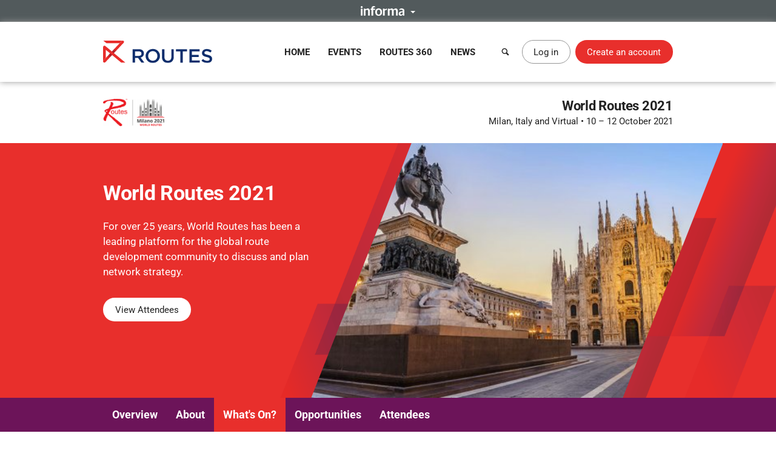

--- FILE ---
content_type: text/html; charset=UTF-8
request_url: https://www.routesonline.com/events/212/world-routes-2021/paid-tours/
body_size: 9734
content:
<!DOCTYPE html>
<!--[if IE]><html class="ie noJS" lang="en-GB"><![endif]-->
<!--[if !IE]><!--><html class="noJS" lang="en-GB"><!--<![endif]-->
<head>
	<meta charset="UTF-8" />
	<meta name="viewport" content="width=device-width, initial-scale=1" />

	<title>Paid Tours | World Routes 2021 | Routes</title>

			<meta name="description" content="Our hosts for World Routes 2021 have secured preferential rates for paid tours that will showcase Milan, the Lombardy region and Italy. All you need is… Italy! While in Milan you have the chance to discover..." />
	
	<meta name="apple-mobile-web-app-title" content="Routes" />

	<link rel="shortcut icon" href="https://www.routesonline.com/favicon.ico" />

<link rel="apple-touch-icon" href="https://static.routesonline.com/images/common/apple-touch-icon-57x57.png" />
<link rel="apple-touch-icon" sizes="72x72" href="https://static.routesonline.com/images/common/apple-touch-icon-72x72.png" />
<link rel="apple-touch-icon" sizes="144x144" href="https://static.routesonline.com/images/common/apple-touch-icon-144x144.png" />

	

	


	
			
	





	


	



















	
			<script type="application/ld+json">
			{"@context":"http:\/\/schema.org","@type":"Event","url":"https:\/\/www.routesonline.com\/events\/212\/world-routes-2021\/","name":"World Routes 2021","alternateName":"The 26th World Route Development Forum","description":"For over 25 years, World Routes has been a leading platform for the global route development community to discuss and plan network strategy.","eventStatus":"http:\/\/schema.org\/EventRescheduled","startDate":"2021-10-10","endDate":"2021-10-12","previousStartDate":"2020-09-05","image":"https:\/\/static.routesonline.com\/images\/cached\/event-212-scaled-300x0.png","location":{"@type":"Place","name":"Fieramilano","address":{"@type":"PostalAddress","streetAddress":"Strada Statale Sempione, 28","addressLocality":"Rho Milano","addressCountry":"Italy","postalCode":"20017"}}}
		</script>
	
	
	

	


	<link rel="stylesheet" href="https://static.routesonline.com/stylesheets/main.css?ver=20260114g" />
<link rel="stylesheet" href="https://static.routesonline.com/stylesheets/pages/events.css?ver=20260114g" />
<link rel="stylesheet" href="https://static.routesonline.com/stylesheets/devices/print.css?ver=20260114g" media="print" />
<link rel="stylesheet" href="https://static.routesonline.com/stylesheets/vendor/cerabox.css?ver=20260114g" />
<link rel="stylesheet" href="https://static.routesonline.com/stylesheets/cached/events.css?ver=20260114g" />

	<!--[if lt IE 9]><script src="https://static.routesonline.com/scripts/vendor/html5shiv/html5shiv.min.js?ver=20260114g"></script><![endif]-->
<!--[if lt IE 9]><script src="https://static.routesonline.com/scripts/vendor/html5shiv/html5shiv-printshiv.min.js?ver=20260114g"></script><![endif]-->


	<!-- Transcend Consent Management -->
<script src="https://static.routesonline.com/scripts/ConsentConfig.min.js?ver=20260114g" data-consent-endpoint="https://www.routesonline.com/ajax/cookie-consent/"></script>

<script>
	'use strict';function _typeof(t){return(_typeof='function'==typeof Symbol&&'symbol'==typeof Symbol.iterator?function(t){return typeof t}:function(t){return t&&'function'==typeof Symbol&&t.constructor===Symbol&&t!==Symbol.prototype?'symbol':typeof t})(t)}!function(){self.airgap?.ready||(self.airgap={readyQueue:[],ready(e){this.readyQueue.push(e)},...self.airgap});const e=()=>{const e='__tcfapiLocator',t=[],a=window;let n,s,o=a;for(;o;){try{if(o.frames[e]){n=o;break}}catch(e){}if(o===a.top)break;o=o.parent}n||(!function t(){const n=a.document,s=!!a.frames[e];if(!s)if(n.body){const t=n.createElement('iframe');t.style.cssText='display:none',t.name=e,n.body.appendChild(t)}else setTimeout(t,5);return!s}(),a.__tcfapi=function(...e){if(!e.length)return t;'setGdprApplies'===e[0]?e.length>3&&2===parseInt(e[1],10)&&'boolean'==typeof e[3]&&(s=e[3],'function'==typeof e[2]&&e[2]('set',!0)):'ping'===e[0]?'function'==typeof e[2]&&e[2]({gdprApplies:s,cmpLoaded:!1,cmpStatus:'stub'}):t.push(e)},a.addEventListener('message',(function(e){const t='string'==typeof e.data;let a={};if(t)try{a=JSON.parse(e.data)}catch(e){}else a=e.data;const n='object'==typeof a&&null!==a?a.__tcfapiCall:null;n&&window.__tcfapi(n.command,n.version,(function(a,s){let o={__tcfapiReturn:{returnValue:a,success:s,callId:n.callId}};e&&e.source&&e.source.postMessage&&e.source.postMessage(t?JSON.stringify(o):o,'*')}),n.parameter)}),!1))};airgap.ready((t=>{'TCF_EU'===t.loadOptions.consentManagerConfig.initialViewStateByPrivacyRegime[t.getRegimes()[0]]&&('undefined'!=typeof module?module.exports=e:e())}))}();
</script>

<script src="https://transcend-cdn.com/cm/ef49a3f1-d8c1-47d6-88fc-50e41130631f/airgap.js"
	data-cfasync="false"
	data-local-sync="allow-network-observable"
	data-prompt="1"
	data-report-only="off"
	data-dismissed-view-state="Collapsed"
	data-tcf-ui-dismissed-view-state="Collapsed"
></script>
<!-- End Transcend Consent Management -->
	<script>
	window.dataLayer = window.dataLayer || [];

			dataLayer.push(['set', "developer_id.dODQ2Mj", true]);
	
	</script>
	<!-- Google Tag Manager -->
<script>
	(function(w,d,s,l,i){w[l]=w[l]||[];w[l].push({'gtm.start':
	new Date().getTime(),event:'gtm.js'});var f=d.getElementsByTagName(s)[0],
	j=d.createElement(s),dl=l!='dataLayer'?'&l='+l:'';j.async=true;j.src=
	'https://www.googletagmanager.com/gtm.js?'+i+dl;f.parentNode.insertBefore(j,f);
	})(window,document,'script','dataLayer',"id=GTM-KPCXGSN");
</script>
<!-- End Google Tag Manager -->
	<!-- Google Analytics -->
<script>
	
	(function(i,s,o,g,r,a,m){i['GoogleAnalyticsObject']=r;i[r]=i[r]||function(){
		(i[r].q=i[r].q||[]).push(arguments)},i[r].l=1*new Date();a=s.createElement(o),
		m=s.getElementsByTagName(o)[0];a.async=1;a.src=g;m.parentNode.insertBefore(a,m)
	})(window,document,'script','https://www.google-analytics.com/analytics.js','ga');
	

	ga("create", "UA-6046771-1");
ga("set", "anonymizeIp", true);
ga("send", "pageview");
</script>
<!-- End Google Analytics -->

		</head>

<body class="world layout-default" data-account="loggedOut">

		
	<ul class="skipLinks">
			<li><a class="skipLinks_item" href="#navigation">Skip to navigation</a></li>
	
	<li><a class="skipLinks_item" href="#content">Skip to content</a></li>
</ul>
	
	<section class="informaBar">
	<div id="informaContent" class="informaBar_wrapper" hidden>
		<div class="informaBar_columns wrapper">
			<p class="informaBar_column">
				This site is operated by a business or businesses owned by Informa PLC and all copyright resides with them.
				Informa PLC's registered office is 5 Howick Place, London SW1P 1WG. Registered in England and Wales. Number 8860726.
			</p>

			<div class="informaBar_column">
				<p>Routes is part of the Informa Markets Division of Informa PLC</p>

				<ul class="informaBar_list">
					<li class="informaBar_item informaBar_item-highlighted"><a rel="noopener" target="_blank" href="https://informa.com/">Informa PLC</a></li>
					<li class="informaBar_item"><a rel="noopener" target="_blank" href="https://informa.com/about-us/">About Us</a></li>
					<li class="informaBar_item"><a rel="noopener" target="_blank" href="https://informa.com/investors/">Investor Relations</a></li>
					<li class="informaBar_item"><a rel="noopener" target="_blank" href="https://informa.com/talent/">Talent</a></li>
				</ul>
			</div>
		</div>
	</div>

	<p class="informaBar_expandWrapper">
		<button id="informaExpand" class="informaBar_expand" type="button" aria-expanded="false">
			<img src="https://static.routesonline.com/images/common/informa-header.png" srcset="https://static.routesonline.com/images/common/informa-header@2x.png 2x" width="72" height="16" alt="About Informa" />
		</button>
	</p>
</section>
	<div id="siteHeader">
	<header class="siteHeader" role="banner">
		<div class="siteHeader_wrapper wrapper">
			<a class="siteLogo" href="https://www.routesonline.com/" title="Routes">
				<picture>
					<source type="image/svg+xml" srcset="https://static.routesonline.com/images/common/logo.svg" />
					<img src="https://static.routesonline.com/images/common/logo.png" width="180" height="37" alt="Routes logo" />
				</picture>
			</a>

				<nav id="navigation" class="mainNav leftFixed" role="navigation">
		<p class="notVisible">
			<strong>Menu Navigation:</strong>
		</p>

			<ul class="navMenu">
					<li class="navMenu_item">
									<a class="navMenu_link" href="https://www.routesonline.com/" data-event-tracking="navigation|home">Home</a>
				
							</li>
					<li class="navMenu_item subMenu">
									<a class="navMenu_link subMenu_title" href="https://www.routesonline.com/events/" data-event-tracking="navigation|events">Events</a>
				
									<div class="subMenu_dropdown subMenu_dropdown-split">
						<ul class="subMenu_list">
															<li class="subMenu_item">
									<a class="subMenu_link" href="https://www.routesonline.com/events/257/routes-americas-2026/" data-event-tracking="navigation|events/ram26">Routes Americas 2026</a>
								</li>

																							<li class="subMenu_item">
									<a class="subMenu_link" href="https://www.routesonline.com/events/258/routes-asia-2026/" data-event-tracking="navigation|events/ras26">Routes Asia 2026</a>
								</li>

																							<li class="subMenu_item">
									<a class="subMenu_link" href="https://www.routesonline.com/events/284/tourism-seasonality-summit-2026/" data-event-tracking="navigation|events/tss2">Tourism Seasonality Summit 2026</a>
								</li>

																							<li class="subMenu_item">
									<a class="subMenu_link" href="https://www.routesonline.com/events/259/routes-europe-2026/" data-event-tracking="navigation|events/reu26">Routes Europe 2026</a>
								</li>

																							<li class="subMenu_item">
									<a class="subMenu_link" href="https://www.routesonline.com/events/285/routes-world-2026/" data-event-tracking="navigation|events/rou26">Routes World 2026</a>
								</li>

																							<li class="subMenu_item">
									<a class="subMenu_link" href="https://www.routesonline.com/events/286/takeoff-north-america-2026/" data-event-tracking="navigation|events/tona26">TakeOff North America 2026</a>
								</li>

																	</ul><ul class="subMenu_list">
																							<li class="subMenu_item">
									<a class="subMenu_link" href="https://www.routesonline.com/awards/" data-event-tracking="navigation|events/awards">Routes Awards</a>
								</li>

																							<li class="subMenu_item">
									<a class="subMenu_link" href="https://www.routesonline.com/events/previous/" data-event-tracking="navigation|events/previous">Previous Events</a>
								</li>

																							<li class="subMenu_item">
									<a class="subMenu_link" href="https://www.routesonline.com/future-hosting/" data-event-tracking="navigation|events/future-hosting">Interested in Hosting?</a>
								</li>

																							<li class="subMenu_item">
									<a class="subMenu_link" href="https://www.routesonline.com/events-help-centre/" data-event-tracking="navigation|events/help-centre">Event Help Centre</a>
								</li>

																							<li class="subMenu_item">
									<a class="subMenu_link" href="https://www.routesonline.com/events/register-now/" data-event-tracking="navigation|events/registration">Register Now</a>
								</li>

																							<li class="subMenu_item">
									<a class="subMenu_link" href="https://www.routesonline.com/meeting-request-system-help-centre/" data-event-tracking="navigation|events/mrs-help-centre">Meeting System Help Centre</a>
								</li>

																					</ul>
					</div>
							</li>
					<li class="navMenu_item subMenu">
									<a class="navMenu_link subMenu_title" href="https://www.routesonline.com/what-is-routes-360/" data-event-tracking="navigation|routes-360">Routes 360</a>
				
									<div class="subMenu_dropdown subMenu_dropdown-split">
						<ul class="subMenu_list">
															<li class="subMenu_item">
									<a class="subMenu_link" href="https://www.routesonline.com/what-is-routes-360/" data-event-tracking="navigation|routes-360/introduction">What is Routes 360?</a>
								</li>

																							<li class="subMenu_item">
									<a class="subMenu_link" href="https://www.routesonline.com/routes-360/" data-event-tracking="navigation|routes-360/members">Routes 360 Members</a>
								</li>

																							<li class="subMenu_item">
									<a class="subMenu_link" href="https://www.routesonline.com/what-is-routes-360/features/" data-event-tracking="navigation|routes-360/features">Discover All Features</a>
								</li>

																							<li class="subMenu_item">
									<a class="subMenu_link" href="https://www.routesonline.com/opportunities/" data-event-tracking="navigation|routes-360/opportunities">Route Opportunities</a>
								</li>

																	</ul><ul class="subMenu_list">
																							<li class="subMenu_item">
									<a class="subMenu_link" href="https://www.routesonline.com/what-is-routes-360/success-stories/" data-event-tracking="navigation|routes-360/success-stories">Routes 360 Success Stories</a>
								</li>

																							<li class="subMenu_item">
									<a class="subMenu_link" href="https://www.routesonline.com/what-is-routes-360/airline-briefings/" data-event-tracking="navigation|routes-360/airline-briefings">Airline Insights</a>
								</li>

																							<li class="subMenu_item">
									<a class="subMenu_link" href="https://www.routesonline.com/what-is-routes-360/help-centre/" data-event-tracking="navigation|routes-360/help-centre">Resource Centre</a>
								</li>

																							<li class="subMenu_item">
									<a class="subMenu_link" href="https://www.routesonline.com/what-is-routes-360/requests-for-proposals/" data-event-tracking="navigation|routes-360/proposals">Requests For Proposals</a>
								</li>

																					</ul>
					</div>
							</li>
					<li class="navMenu_item subMenu">
									<a class="navMenu_link subMenu_title" href="https://www.routesonline.com/news/" data-event-tracking="navigation|news">News</a>
				
									<div class="subMenu_dropdown">
						<ul class="subMenu_list">
															<li class="subMenu_item">
									<a class="subMenu_link" href="https://www.routesonline.com/news/" data-event-tracking="navigation|news/latest-news">Latest News</a>
								</li>

																							<li class="subMenu_item">
									<a class="subMenu_link" href="https://www.routesonline.com/news/member-news/" data-event-tracking="navigation|news/community-news">Member News</a>
								</li>

																							<li class="subMenu_item">
									<a class="subMenu_link" href="https://aviationweek.com/air-transport/routes-event-news" rel="noopener" target="_blank" data-event-tracking="navigation|news/event-news">Event News</a>
								</li>

																					</ul>
					</div>
							</li>
			</ul>

		<button id="mainNavClose" class="closeLink mainNav_closeLink" type="button">
			<i class="icon-cross" aria-hidden="true"></i>
			<span class="notVisible">Close</span>
		</button>
	</nav>

			<section class="desktopHeader">
				<a class="button button-link button-iconOnly searchLinkAction" href="https://www.routesonline.com/search/">
					<i class="icon-search" aria-hidden="true"></i> <span>Search</span>
				</a>

									<a class="myAccountLink button button-standard" href="https://www.routesonline.com/login/">Log in</a>
					<a class="button button-register" href="https://www.routesonline.com/register/">Create an account</a>
							</section>

			<section class="mobileHeader">
				<a class="mobileHeader_link searchLink searchLinkAction" href="https://www.routesonline.com/search/">
					<i class="icon-search" aria-hidden="true"></i> <span>Search</span>
				</a>

									<button class="mobileHeader_link menuLink" type="button">
						<i class="icon-list" aria-hidden="true"></i> <span>Menu</span>
					</button>
				
									<a class="mobileHeader_link myAccountLink" href="https://www.routesonline.com/login/">
						<i class="icon-user" aria-hidden="true"></i> <span>Log In / Register</span>
					</a>
							</section>
		</div>
	</header>

	<section id="searchContainer" class="searchContainer">
		<div class="searchContainer_wrapper wrapper">
			<div class="searchContainer_form">
				<form class="siteSearch" method="get" action="https://www.routesonline.com/search/">
	<fieldset class="siteSearch_fieldset hideLegend">
		<legend>Search</legend>

		<label for="siteSearch" class="notVisible">Search:</label>
		<input id="siteSearch" class="siteSearch_input" type="search" name="query" placeholder="Enter keyword or IATA code..." />

		<button class="siteSearch_button" type="submit" title="Search">
			<i class="icon-search" aria-hidden="true"></i>
		</button>
	</fieldset>
</form>
			</div>

			<button id="searchContainerClose" class="searchContainer_closeLink closeLink" type="button" aria-label="Close">
				<i class="icon-cross" aria-hidden="true"></i>
			</button>
		</div>
	</section>
</div>

	<hr class="notVisible" />

	<div class="siteWrapper">
		
					

		<main id="content" class="siteContent" role="main">
			
			
	<header class="eventHeader">
	<div class="eventHeader_wrapper wrapper">
					<section class="eventHeader_logos">
									<a class="eventHeader_logo" href="https://www.routesonline.com/events/212/world-routes-2021/">
													<img src="https://static.routesonline.com/images/cached/event-212-scaled-0x55.png"
								srcset="https://static.routesonline.com/images/cached/event-212-scaled-0x110.png 2x" alt="" />
											</a>
				
							</section>
		
		<section class="eventHeader_details">
			<p class="eventHeader_title h1">
				<strong>World Routes 2021</strong>
			</p>

							<p class="eventHeader_location">
											Milan, Italy and Virtual<br />
					
											<span class="eventHeader_separator">&bull;</span> 10 – 12 October 2021
									</p>
					</section>
	</div>
</header>
		<section id="eventSlides" class="eventSlider">
					
			<div class="eventSlider_slide wrapper">
				<div class="eventSlider_slideDetails">
					<h2 class="eventSlider_slideTitle h1">World Routes 2021</h2>

											<p class="eventSlider_slideContent">
							For over 25 years, World Routes has been a leading platform for the global route development community to discuss and plan network strategy.
						</p>
					
											<p class="eventSlider_slideActions">
							
															<a class="button button-action" href="https://www.routesonline.com/events/212/world-routes-2021/attending-delegates/#mainContent">
									View Attendees
								</a>
													</p>
									</div>

				
									<div class="eventSlider_slideImage">
						<div style="background-image: url('https://static.routesonline.com/images/cached/eventbg-212-scaled-650x420.jpg');"></div>
					</div>
							</div>
			</section>
		<nav id="entityNav" class="entityNav" data-title="World Routes 2021">
		<p class="notVisible">
			<strong>Event Sections:</strong>
		</p>

		<div class="wrapper">
			<ul class="entityNav_wrapper navMenu">
									<li class="navMenu_item">
													<a class="navMenu_link" href="https://www.routesonline.com/events/212/world-routes-2021/">Overview</a>
						
											</li>
									<li class="navMenu_item subMenu">
													<span tabindex="0" class="navMenu_link subMenu_title">About</span>
						
													<div class="subMenu_dropdown subMenu_dropdown-split">
								<ul class="subMenu_list">
																			<li class="subMenu_item">
											<a class="subMenu_link" href="https://www.routesonline.com/events/212/world-routes-2021/event-transfers/#mainContent">Event Transfers</a>
										</li>

																													<li class="subMenu_item">
											<a class="subMenu_link" href="https://www.routesonline.com/events/212/world-routes-2021/faqs/#mainContent">FAQs</a>
										</li>

																													<li class="subMenu_item">
											<a class="subMenu_link" href="https://www.routesonline.com/events/212/world-routes-2021/user-guide/#mainContent">Platform User Guide</a>
										</li>

																													<li class="subMenu_item">
											<a class="subMenu_link" href="https://www.routesonline.com/events/212/world-routes-2021/travel-guidance/#mainContent">Travel Guidance</a>
										</li>

																													<li class="subMenu_item">
											<a class="subMenu_link" href="https://www.routesonline.com/events/212/world-routes-2021/official-world-routes-hotels/#mainContent">Official Hotels</a>
										</li>

																													<li class="subMenu_item">
											<a class="subMenu_link" href="https://www.routesonline.com/events/212/world-routes-2021/health-and-safety/#mainContent">Health and Safety</a>
										</li>

																													<li class="subMenu_item">
											<a class="subMenu_link" href="https://www.routesonline.com/events/212/world-routes-2021/media-partners/#mainContent">Media Partners</a>
										</li>

																					</ul><ul class="subMenu_list">
																													<li class="subMenu_item">
											<a class="subMenu_link" href="https://www.routesonline.com/events/212/world-routes-2021/why-milan/#mainContent">Why Milan?</a>
										</li>

																													<li class="subMenu_item">
											<a class="subMenu_link" href="https://www.routesonline.com/events/212/world-routes-2021/about-the-venue/#mainContent">About the Venue</a>
										</li>

																													<li class="subMenu_item">
											<a class="subMenu_link" href="https://www.routesonline.com/events/212/world-routes-2021/about-the-hosts/#mainContent">About the Hosts</a>
										</li>

																													<li class="subMenu_item">
											<a class="subMenu_link" href="https://www.routesonline.com/events/212/world-routes-2021/supporting-organisations/#mainContent">Supporting Organisations</a>
										</li>

																													<li class="subMenu_item">
											<a class="subMenu_link" href="https://www.routesonline.com/events/212/world-routes-2021/milano-and-lombardy-destination-guide/#mainContent">Milano and Lombardy Destination Guide</a>
										</li>

																													<li class="subMenu_item">
											<a class="subMenu_link" href="https://www.routesonline.com/events/212/world-routes-2021/bistros-and-restaurants/#mainContent">Restaurant Guide</a>
										</li>

																											</ul>
							</div>
											</li>
									<li class="navMenu_item subMenu isParent">
													<span tabindex="0" class="navMenu_link subMenu_title">What&#039;s On?</span>
						
													<div class="subMenu_dropdown">
								<ul class="subMenu_list">
																			<li class="subMenu_item">
											<a class="subMenu_link" href="https://www.routesonline.com/events/212/world-routes-2021/event-programme/#mainContent">Event Programme</a>
										</li>

																													<li class="subMenu_item">
											<a class="subMenu_link" href="https://www.routesonline.com/events/conference/70/conference-programme/#mainContent">Conference Programme</a>
										</li>

																													<li class="subMenu_item">
											<a class="subMenu_link" href="https://www.routesonline.com/events/212/world-routes-2021/meetings/#mainContent">Meetings</a>
										</li>

																													<li class="subMenu_item">
											<a class="subMenu_link" href="https://www.routesonline.com/events/212/world-routes-2021/networking-events/#mainContent">Networking Events</a>
										</li>

																													<li class="subMenu_item">
											<a class="subMenu_link" href="https://www.routesonline.com/events/212/world-routes-2021/complimentary-tours/#mainContent">Complimentary Tours</a>
										</li>

																													<li class="subMenu_item isActive">
											<a class="subMenu_link" href="https://www.routesonline.com/events/212/world-routes-2021/paid-tours/#mainContent">Paid Tours</a>
										</li>

																											</ul>
							</div>
											</li>
									<li class="navMenu_item subMenu">
													<a class="navMenu_link subMenu_title" href="https://www.routesonline.com/events/212/world-routes-2021/exhibit-and-sponsor/#mainContent">Opportunities</a>
						
													<div class="subMenu_dropdown">
								<ul class="subMenu_list">
																			<li class="subMenu_item">
											<a class="subMenu_link" href="https://www.routesonline.com/events/212/world-routes-2021/exhibit-and-sponsor/exhibition-opportunities/#mainContent">Exhibition</a>
										</li>

																													<li class="subMenu_item">
											<a class="subMenu_link" href="https://www.routesonline.com/events/212/world-routes-2021/exhibit-and-sponsor/sponsorship-packages/#mainContent">Sponsorship</a>
										</li>

																											</ul>
							</div>
											</li>
									<li class="navMenu_item">
													<a class="navMenu_link" href="https://www.routesonline.com/events/212/world-routes-2021/attending-delegates/#mainContent">Attendees</a>
						
											</li>
				
				<li class="navMenu_item subMenu subMenu-overflow" hidden>
					<span tabindex="0" class="navMenu_link subMenu_title">More</span>

					<ul class="subMenu_dropdown"></ul>
				</li>
			</ul>
		</div>
	</nav>

	<section id="mainContent" class="entityContent anchor wrapper">
		
		
	<article class="eventContent">
		
			
	<h1>Paid Tours</h1>


			
			
			<p class="introText introText-standard">Our hosts for World Routes 2021 have secured preferential rates for paid tours that will showcase Milan, the Lombardy region and Italy.&nbsp;</p>
<p class="introText introText-standard"><img src="https://static.routesonline.com/images/cached/upload-27809-standard-616x250.png" width="616" height="250" alt="All you need is Italy" /></p>
<h4><strong>All you need is&hellip; Italy!</strong></h4>
<p>While in Milan you have the chance to discover other very famous spots in Italy:</p>
<ul>
<li>Lake Como with its stunning landscapes, Villas and gardens, which is just &ldquo;round the corner&rdquo;.</li>
<li>Beautiful cities such as Venice, Turin and Florence which are only at a short distance if travelling by high speed train.</li>
<li>Shopping addicts can reach the Fidenza Village shopping malls, with their boutiques of Italian fashion designers and international brands.</li>
<li>In a day trip, you can mix the joy of travelling with the pleasure of art and culture, food, sports and wellness.&nbsp;</li>
</ul>
<p><a class="button button-action" href="https://www.frigerioviaggiwr2021.com/other-touring/" target="_blank" rel="noopener">Discover pre and post-tour options</a></p>
<p><img src="https://static.routesonline.com/images/cached/upload-27810-standard-616x250.png" width="616" height="250" alt="Beautiful Lakes" /></p>
<h4><strong>Beautiful Lakes</strong>&nbsp;</h4>
<p>Discover another shade of blue Italy: a color often associated with the sea that bathes the peninsula and the sky that joins the horizon. The beautiful lakes are some extremely beloved and sought-after natural beauties in Italy. Visitors have a world of emotions to explore, following their instinct and their passions, enjoying fragrances and tastes.</p>
<h4><strong><img src="https://static.routesonline.com/images/cached/upload-27811-standard-616x250.png" width="616" height="250" alt="Cities of Art" /></strong></h4>
<h4><strong>Cities of Art</strong></h4>
<p>Italy is one of the most popular destinations for travellers, with the largest number of UNESCO sites in the world. The country boasts beautiful cities with historical, artistic and architectural heritage of priceless value that tells centuries of history. Weeks, months and years would not be enough to visit all the wonders it has. Every city can make you live a dream or an adventure, let you culturally grow, and have fun. It can fascinate you with the magnificent masterpieces of the great artists of the past and the present. It can give you new tasty flavors, quiet and relaxing moments, or the simplicity to enjoy your time and your life once again</p>
<p><img src="https://static.routesonline.com/images/cached/upload-27812-standard-616x250.png" width="616" height="250" alt="Food, Shopping and Italian Motors" /></p>
<h4><strong>Food, Shopping and Italian Motors</strong></h4>
<p>This is the &ldquo;made in Italy&rdquo; tourism, for those who are looking for exclusivity and some real experiences. Discover Italian excellence, you'll simply&nbsp;be spoiled by the wide choice!</p>
<ul>
<li>&nbsp;Discover historic cellars and enjoy a wine tasting experience, surrounded by rolling hills and vineyards, where every corner and every view has a unique story to tell.</li>
<li>Immerse yourself in the Ferrari story, past and present, and top off the experience with a bit of time travel to the future too.</li>
<li>And for all fashion-addicted: enjoy a real Luxury Shopping experience in more than 120 boutiques of Italian designers and international brands.</li>
</ul>
<p><a class="button button-action" href="https://www.frigerioviaggiwr2021.com/other-touring/" target="_blank" rel="noopener">Discover pre and post-tour options</a></p>
<p><a class="button button-standard" href="https://www.routesonline.com/events/212/world-routes-2021/why-milan/#mainContent">Learn more about Milan</a> <a class="button button-standard" href="https://www.routesonline.com/events/212/world-routes-2021/">Return to World Routes 2021 homepage</a></p>

		
		<div class="eventContent_actions">
				

<span class="ui-dropdown" data-sharing="https://www.routesonline.com/events/212/world-routes-2021/paid-tours/">
	<span class="ui-dropdown_toggle button button-standard button-small" tabindex="0">
		<i class="icon-share" aria-hidden="true"></i>
		Share Page
	</span>

	<ul role="menu" class="ui-dropdown_menu ui-menu">
		<li class="ui-menu_item">
			<a rel="popup noopener noreferrer" target="_blank" data-sharing-network="Twitter" href="https://x.com/intent/tweet?url=https%3A%2F%2Fwww.routesonline.com%2Fevents%2F212%2Fworld-routes-2021%2Fpaid-tours%2F&amp;text=World+Routes+2021+-" class="ui-menu_link">
				<i class="ui-menu_icon icon-twitter twitter-text" aria-hidden="true"></i> X (Twitter)
			</a>
		</li>

		<li class="ui-menu_item">
			<a rel="popup noopener noreferrer" target="_blank" data-sharing-network="Facebook" href="https://www.facebook.com/dialog/share?app_id=144105899077669&amp;display=popup&amp;href=https%3A%2F%2Fwww.routesonline.com%2Fevents%2F212%2Fworld-routes-2021%2Fpaid-tours%2F" class="ui-menu_link">
				<i class="ui-menu_icon icon-facebook facebook-text" aria-hidden="true"></i> Facebook
			</a>
		</li>

		<li class="ui-menu_item">
			<a rel="popup noopener noreferrer" target="_blank" data-sharing-network="LinkedIn" href="https://www.linkedin.com/sharing/share-offsite/?url=https%3A%2F%2Fwww.routesonline.com%2Fevents%2F212%2Fworld-routes-2021%2Fpaid-tours%2F" class="ui-menu_link">
				<i class="ui-menu_icon icon-linkedin linkedIn-text" aria-hidden="true"></i> LinkedIn
			</a>
		</li>

		<li class="ui-menu_item">
			<a target="_blank" data-sharing-network="Routesonline|Email" href="mailto:?body=https%3A%2F%2Fwww.routesonline.com%2Fevents%2F212%2Fworld-routes-2021%2Fpaid-tours%2F&amp;subject=World%20Routes%202021%20-" class="ui-menu_link">
				<i class="ui-menu_icon icon-mail" aria-hidden="true"></i> Email
			</a>
		</li>

					<li class="ui-menu_item">
				<a href="#" data-sharing-network="Routesonline|Print" onclick="window.print();" class="ui-menu_link">
					<i class="ui-menu_icon icon-printer" aria-hidden="true"></i> Print
				</a>
			</li>
			</ul>
</span>
		</div>
	
		
	</article>

	<aside class="eventInfo" role="complementary">
		
				<section class="tile attendeesTile">
		<h2 class="tile_title">
			<a href="https://www.routesonline.com/events/212/world-routes-2021/attending-delegates/">
				<span class="notVisible">World Routes 2021</span> Attendees
			</a>
		</h2>

		<ul class="attendeesTile_list">
							<li>
											<a class="attendeesTile_link" data-popup="https://www.routesonline.com/partials/profile-popup/?id=16938" href="https://www.routesonline.com/airlines/16938/southern-airways-express/">
							<img src="https://static.routesonline.com/images/cached/organisation-16938-standard-110x50.png" width="110" height="50" alt="Southern Airways Express" />

							<strong class="titleOverlay">
								<span><span>View Profile</span></span>
							</strong>
						</a>
									</li>
							<li>
											<a class="attendeesTile_link" data-popup="https://www.routesonline.com/partials/profile-popup/?id=18282" href="https://www.routesonline.com/airlines/18282/latam-chile/">
							<img src="https://static.routesonline.com/images/cached/organisation-18282-standard-110x50.png" width="110" height="50" alt="LATAM Chile" />

							<strong class="titleOverlay">
								<span><span>View Profile</span></span>
							</strong>
						</a>
									</li>
							<li>
											<a class="attendeesTile_link" data-popup="https://www.routesonline.com/partials/profile-popup/?id=10993" href="https://www.routesonline.com/airlines/10993/airbridgecargo-airlines/">
							<img src="https://static.routesonline.com/images/cached/organisation-10993-standard-110x50.png" width="110" height="50" alt="AirBridgeCargo Airlines" />

							<strong class="titleOverlay">
								<span><span>View Profile</span></span>
							</strong>
						</a>
									</li>
							<li>
											<span class="attendeesTile_link">
							<img src="https://static.routesonline.com/images/cached/organisation-20147-standard-110x50.png" width="110" height="50" alt="Ultra Air" />
						</span>
									</li>
							<li>
											<a class="attendeesTile_link" data-popup="https://www.routesonline.com/partials/profile-popup/?id=3930" href="https://www.routesonline.com/airlines/3930/latam-express/">
							<img src="https://static.routesonline.com/images/cached/organisation-3930-standard-110x50.png" width="110" height="50" alt="LATAM Express" />

							<strong class="titleOverlay">
								<span><span>View Profile</span></span>
							</strong>
						</a>
									</li>
							<li>
											<a class="attendeesTile_link" data-popup="https://www.routesonline.com/partials/profile-popup/?id=3755" href="https://www.routesonline.com/airlines/3755/icelandair/">
							<img src="https://static.routesonline.com/images/cached/organisation-3755-standard-110x50.png" width="110" height="50" alt="Icelandair" />

							<strong class="titleOverlay">
								<span><span>View Profile</span></span>
							</strong>
						</a>
									</li>
							<li>
											<a class="attendeesTile_link" data-popup="https://www.routesonline.com/partials/profile-popup/?id=4675" href="https://www.routesonline.com/airlines/4675/transavia-airlines/">
							<img src="https://static.routesonline.com/images/cached/organisation-4675-standard-110x50.png" width="110" height="50" alt="Transavia Airlines" />

							<strong class="titleOverlay">
								<span><span>View Profile</span></span>
							</strong>
						</a>
									</li>
							<li>
											<a class="attendeesTile_link" data-popup="https://www.routesonline.com/partials/profile-popup/?id=2855" href="https://www.routesonline.com/airlines/2855/air-transat/">
							<img src="https://static.routesonline.com/images/cached/organisation-2855-standard-110x50.png" width="110" height="50" alt="Air Transat" />

							<strong class="titleOverlay">
								<span><span>View Profile</span></span>
							</strong>
						</a>
									</li>
							<li>
											<a class="attendeesTile_link" data-popup="https://www.routesonline.com/partials/profile-popup/?id=15292" href="https://www.routesonline.com/airlines/15292/pobeda/">
							<img src="https://static.routesonline.com/images/cached/organisation-15292-standard-110x50.png" width="110" height="50" alt="Pobeda" />

							<strong class="titleOverlay">
								<span><span>View Profile</span></span>
							</strong>
						</a>
									</li>
							<li>
											<a class="attendeesTile_link" data-popup="https://www.routesonline.com/partials/profile-popup/?id=3351" href="https://www.routesonline.com/airlines/3351/copa-airlines/">
							<img src="https://static.routesonline.com/images/cached/organisation-3351-standard-110x50.png" width="110" height="50" alt="Copa Airlines" />

							<strong class="titleOverlay">
								<span><span>View Profile</span></span>
							</strong>
						</a>
									</li>
							<li>
											<a class="attendeesTile_link" data-popup="https://www.routesonline.com/partials/profile-popup/?id=12151" href="https://www.routesonline.com/airlines/12151/latam-colombia/">
							<img src="https://static.routesonline.com/images/cached/organisation-12151-standard-110x50.png" width="110" height="50" alt="LATAM Colombia" />

							<strong class="titleOverlay">
								<span><span>View Profile</span></span>
							</strong>
						</a>
									</li>
							<li>
											<a class="attendeesTile_link" data-popup="https://www.routesonline.com/partials/profile-popup/?id=4522" href="https://www.routesonline.com/airlines/4522/southwest-airlines/">
							<img src="https://static.routesonline.com/images/cached/organisation-4522-standard-110x50.png" width="110" height="50" alt="Southwest Airlines" />

							<strong class="titleOverlay">
								<span><span>View Profile</span></span>
							</strong>
						</a>
									</li>
							<li>
											<a class="attendeesTile_link" data-popup="https://www.routesonline.com/partials/profile-popup/?id=4728" href="https://www.routesonline.com/airlines/4728/ukraine-international-airlines/">
							<img src="https://static.routesonline.com/images/cached/organisation-4728-standard-110x50.png" width="110" height="50" alt="Ukraine International Airlines" />

							<strong class="titleOverlay">
								<span><span>View Profile</span></span>
							</strong>
						</a>
									</li>
							<li>
											<a class="attendeesTile_link" data-popup="https://www.routesonline.com/partials/profile-popup/?id=4350" href="https://www.routesonline.com/airlines/4350/ryanair-group/">
							<img src="https://static.routesonline.com/images/cached/organisation-4350-standard-110x50.png" width="110" height="50" alt="Ryanair Group" />

							<strong class="titleOverlay">
								<span><span>View Profile</span></span>
							</strong>
						</a>
									</li>
							<li>
											<a class="attendeesTile_link" data-popup="https://www.routesonline.com/partials/profile-popup/?id=3557" href="https://www.routesonline.com/airlines/3557/flair-airlines/">
							<img src="https://static.routesonline.com/images/cached/organisation-3557-standard-110x50.png" width="110" height="50" alt="Flair Airlines" />

							<strong class="titleOverlay">
								<span><span>View Profile</span></span>
							</strong>
						</a>
									</li>
							<li>
											<a class="attendeesTile_link" data-popup="https://www.routesonline.com/partials/profile-popup/?id=20355" href="https://www.routesonline.com/airlines/20355/northern-pacific-airways/">
							<img src="https://static.routesonline.com/images/cached/organisation-20355-standard-110x50.png" width="110" height="50" alt="Northern Pacific Airways" />

							<strong class="titleOverlay">
								<span><span>View Profile</span></span>
							</strong>
						</a>
									</li>
					</ul>

		<p class="tile_actions">
			<a class="button button-small button-standard" href="https://www.routesonline.com/events/212/world-routes-2021/attending-delegates/">View attendee list</a>
		</p>
	</section>

			
					
	</aside>

	</section>

		</main>
	</div>

	<div id="backToTop" class="backToTop">
	<a href="#" title="Back to Top">Back to Top</a>
	<i class="icon-arrow-up" aria-hidden="true"></i>
</div>

<hr class="notVisible" />

<footer class="siteFooter" role="contentinfo">
	<section class="footerContent">
	<div class="wrapper">
		<div class="columnContainer col4">
						<div class="footerContent_column column">
			<h2 class="footerContent_title h3">
									Events
							</h2>

			<ul class="footerContent_list">
									<li class="footerContent_item">
						<a href="https://www.routesonline.com/events/257/routes-americas-2026/">Routes Americas 2026</a>
					</li>
									<li class="footerContent_item">
						<a href="https://www.routesonline.com/events/258/routes-asia-2026/">Routes Asia 2026</a>
					</li>
									<li class="footerContent_item">
						<a href="https://www.routesonline.com/events/284/tourism-seasonality-summit-2026/">Tourism Seasonality Summit 2026</a>
					</li>
									<li class="footerContent_item">
						<a href="https://www.routesonline.com/events/259/routes-europe-2026/">Routes Europe 2026</a>
					</li>
									<li class="footerContent_item">
						<a href="https://www.routesonline.com/events/285/routes-world-2026/">Routes World 2026</a>
					</li>
									<li class="footerContent_item">
						<a href="https://www.routesonline.com/events/286/takeoff-north-america-2026/">TakeOff North America 2026</a>
					</li>
									<li class="footerContent_item">
						<a href="https://www.routesonline.com/awards/">Routes Awards</a>
					</li>
							</ul>
		</div>
			<div class="footerContent_column column">
			<h2 class="footerContent_title h3">
									Routes 360
							</h2>

			<ul class="footerContent_list">
									<li class="footerContent_item">
						<a href="https://www.routesonline.com/what-is-routes-360/">About Routes 360</a>
					</li>
									<li class="footerContent_item">
						<a href="https://www.routesonline.com/routes-360/airlines/">Airline Members</a>
					</li>
									<li class="footerContent_item">
						<a href="https://www.routesonline.com/routes-360/airports/">Airport Members</a>
					</li>
									<li class="footerContent_item">
						<a href="https://www.routesonline.com/routes-360/destinations/">Destination Members</a>
					</li>
									<li class="footerContent_item">
						<a href="https://www.routesonline.com/routes-360/suppliers/">Supplier Members</a>
					</li>
									<li class="footerContent_item">
						<a href="https://www.routesonline.com/opportunities/">Route Opportunities</a>
					</li>
							</ul>
		</div>
			<div class="footerContent_column column">
			<h2 class="footerContent_title h3">
									About Routes
							</h2>

			<ul class="footerContent_list">
									<li class="footerContent_item">
						<a href="https://www.routesonline.com/about-routes/">About Us</a>
					</li>
									<li class="footerContent_item">
						<a href="https://www.routesonline.com/contact-us/">Contact Us</a>
					</li>
									<li class="footerContent_item">
						<a href="https://www.routesonline.com/about-routes/meet-the-team/">Meet The Team</a>
					</li>
									<li class="footerContent_item">
						<a href="https://www.routesonline.com/news/tagged/2046/press-release/">Press Releases</a>
					</li>
									<li class="footerContent_item">
						<a href="https://www.routesonline.com/about-routes/media-centre/">Media Centre</a>
					</li>
									<li class="footerContent_item">
						<a href="https://www.routesonline.com/about-routes/charity-partnerships/">Charity Partnerships</a>
					</li>
									<li class="footerContent_item">
						<a href="https://www.routesonline.com/sitemap/">Sitemap</a>
					</li>
							</ul>
		</div>
	
			<div class="footerContent_column column">
				<h2 class="footerContent_title h3">Follow Us</h2>

				<ul class="footerContent_socialLinks">
	<li class="footerContent_socialLink">
		<a class="socialIcon linkedIn-link" rel="noopener" target="_blank" href="https://www.linkedin.com/company/routes" title="LinkedIn">
	<i class="icon-linkedin" aria-hidden="true"></i>
	<span>LinkedIn</span>
</a>
	</li>

	<li class="footerContent_socialLink">
		<a class="socialIcon twitter-link" rel="noopener" target="_blank" href="https://x.com/routesonline" title="X (Twitter)">
	<i class="icon-twitter" aria-hidden="true"></i>
	<span>X (Twitter)</span>
</a>
	</li>

	<li class="footerContent_socialLink">
		<a class="socialIcon facebook-link" rel="noopener" target="_blank" href="https://www.facebook.com/RoutesonlineUBM" title="Facebook">
	<i class="icon-facebook" aria-hidden="true"></i>
	<span>Facebook</span>
</a>
	</li>

	<li class="footerContent_socialLink">
		<a class="socialIcon youTube-link" rel="noopener" target="_blank" href="https://www.youtube.com/user/routesonline1" title="YouTube">
	<i class="icon-youtube" aria-hidden="true"></i>
	<span>YouTube</span>
</a>
	</li>
</ul>

				<p class="footerContent_logo">
					<a rel="noopener" target="_blank" href="https://aviationweek.com">
						<img src="https://static.routesonline.com/images/common/aviation-week-white.png" width="180" height="59" alt="Aviation Week Network logo" />
					</a>
				</p>
			</div>
		</div>
	</div>
</section>
	<section class="footerLegal">
	<div class="footerLegal_wrapper wrapper">
		<a class="footerLegal_logo" rel="noopener" target="_blank" href="http://www.informamarkets.com">
			<img src="https://static.routesonline.com/images/common/informa-markets.png" srcset="https://static.routesonline.com/images/common/informa-markets@2x.png 2x" width="266" height="53" alt="Informa Markets logo" />
		</a>

		<p class="footerLegal_content">
			<small>Copyright &copy; 2026. All rights reserved. Informa Markets, a trading division of Informa PLC.</small>
		</p>
	</div>
</section>
		<section class="footerCorporate">
		<h2 class="notVisible">Corporate Links</h2>

		<div class="wrapper">
			<ul class="footerCorporate_list">
									<li class="footerCorporate_item">
						<a class="footerCorporate_link" href="https://www.informamarkets.com/en/accessibility.html" rel="noopener" target="_blank">Accessibility</a>
					</li>
									<li class="footerCorporate_item">
						<a class="footerCorporate_link" href="https://privacy.informa.com/policies/en/" rel="noopener" target="_blank">Privacy Policy</a>
					</li>
									<li class="footerCorporate_item">
						<a class="footerCorporate_link" href="https://privacy.informa.com/trackers/en/" rel="noopener" target="_blank">Cookie Policy</a>
					</li>
									<li class="footerCorporate_item">
						<a class="footerCorporate_link" href="https://www.informamarkets.com/en/terms-of-use.html" rel="noopener" target="_blank">Terms of Use</a>
					</li>
									<li class="footerCorporate_item">
						<a class="footerCorporate_link" href="https://www.informamarkets.com/en/visitor-terms-and-conditions.html" rel="noopener" target="_blank">Visitor Terms and Conditions</a>
					</li>
									<li class="footerCorporate_item">
						<a class="footerCorporate_link" href="https://www.informamarkets.com/en/code-of-conduct.html" rel="noopener" target="_blank">Code of Conduct</a>
					</li>
							</ul>
		</div>
	</section>
</footer>
	
			<script>
			var Config = {"frontBase":"https:\/\/www.routesonline.com","staticBase":"https:\/\/static.routesonline.com","cacheVersion":"20260114g","useMinified":true};
		</script>
	
	
	<!--[if (gt IE 8) | (IEMobile)]><!-->
<script src="https://www.gstatic.com/charts/loader.js"></script>
<script src="https://static.routesonline.com/scripts/Config.min.js?ver=20260114g"></script>
<script src="https://static.routesonline.com/scripts/cached/en/MultiLingual.js?ver=20260114g"></script>
<script src="https://static.routesonline.com/scripts/vendor/mootools-core.js?ver=20260114g"></script>
<script src="https://static.routesonline.com/scripts/vendor/mootools-more.js?ver=20260114g"></script>
<script src="https://static.routesonline.com/scripts/vendor/powertools.js?ver=20260114g"></script>
<script src="https://static.routesonline.com/scripts/vendor/cerabox.min.js?ver=20260114g"></script>
<script src="https://static.routesonline.com/scripts/classes/Tabr.min.js?ver=20260114g"></script>
<script src="https://static.routesonline.com/scripts/classes/ContentScroller.min.js?ver=20260114g"></script>
<script src="https://static.routesonline.com/scripts/classes/ContentSlider.min.js?ver=20260114g"></script>
<script src="https://static.routesonline.com/scripts/classes/PopupDialog.min.js?ver=20260114g"></script>
<script src="https://static.routesonline.com/scripts/classes/InfoPopup.min.js?ver=20260114g"></script>
<script src="https://static.routesonline.com/scripts/classes/Timer.min.js?ver=20260114g"></script>
<script src="https://static.routesonline.com/scripts/Site.min.js?ver=20260114g"></script>
<script src="https://static.routesonline.com/scripts/modules/SiteCharts.min.js?ver=20260114g"></script>
<script src="https://static.routesonline.com/scripts/modules/Events.min.js?ver=20260114g"></script>
<!--<![endif]-->

</body>
</html>


--- FILE ---
content_type: text/css
request_url: https://static.routesonline.com/stylesheets/pages/events.css?ver=20260114g
body_size: 6185
content:
.tileContainer{position:relative}.tile:after{content:"";display:block;clear:both}.tile{-webkit-box-sizing:border-box;box-sizing:border-box;margin:15px 0;position:relative;background:hsl(64,28%,96%);border-radius:8px;overflow:hidden}.tile img{vertical-align:top}.tile.isAnchored{position:relative;padding-bottom:4.5em}.tile.isAnchored .tile_actions,.tile.isAnchored .viewAll,.tile.isAnchored .readMore{position:absolute;bottom:0;left:0;right:0}.tile .readMore,.tile .viewAll{text-align:left;padding:15px;margin:0;line-height:1}@media screen and (min-width: 481px),print and (min-width: 481px){.tile .readMore,.tile .viewAll{padding:20px}}.tile .bullets{margin:.75em 0}.tile_title{font-size:18px;font-size:1.2rem;font-weight:700;padding:12px 15px;color:#fff;background:hsl(1,80%,54%);margin:0;text-align:center}.tile_title>a{color:#fff}.tile_title>a:hover{background:none}.tile_content>:first-child{margin-top:0}.tile_content>:last-child{margin-bottom:0}.tile_content{padding:15px;margin:0;list-style:none}@media screen and (min-width: 481px),print and (min-width: 481px){.tile_content{padding:20px}}.tile_content>.bullets{margin-bottom:0}.tile_actions{padding:15px;white-space:nowrap;margin:0}@media screen and (min-width: 481px),print and (min-width: 481px){.tile_actions{padding-left:20px;padding-right:20px}}.tile_content+.tile_actions{padding-top:0}.scheduleTile,.scheduleTile .formActions{text-align:center;-webkit-box-pack:center;-ms-flex-pack:center;justify-content:center}.scheduleTile .tile_content{padding:20px}.scheduleTile_title{font-size:20px;font-size:1.3333333333rem;line-height:1.35}.attendeesTile_list,.photoTile_list{list-style:none;margin:0;padding:0;overflow:hidden}.attendeesTile_list>li,.photoTile_list>li{width:50%;float:left;margin:0}.attendeesTile_link,.photoTile_link{position:relative;display:block;text-align:center}.attendeesTile_link>.titleOverlay,.photoTile_link>.titleOverlay{position:absolute;left:-10000px;right:auto}.attendeesTile_link img,.photoTile_link img{width:100%}.attendeesTile_link:hover,.photoTile_link:hover{background:none}.attendeesTile_link:hover>.titleOverlay,.photoTile_link:hover>.titleOverlay{top:0;left:0;right:0;bottom:0;padding:10px;color:#fff;background:rgba(0,0,0,.5)}.photoTile>ul,.photoTile_link{margin:2px}.attendeesTile_link{padding:20px}.memberTile{background:#fff;border:1px solid #ccc;overflow:visible}.memberTile_logo{font-size:18px;font-size:1.2rem;display:block;display:-webkit-box;display:-ms-flexbox;display:flex;-webkit-box-align:center;-ms-flex-align:center;align-items:center;-webkit-box-pack:center;-ms-flex-pack:center;justify-content:center;text-align:center;position:relative;padding:15px 20px;color:#222;font-weight:300;overflow:hidden;border-top-left-radius:7px;border-top-right-radius:7px}.memberTile_logo>i{color:#ddd;font-size:50px;position:absolute;left:50%;top:50%;margin-left:-0.5em;margin-top:-0.5em}.memberTile_logoLink{cursor:pointer}.memberTile_logoLink:before{content:"";background:rgba(0,0,0,.3);top:0;left:0;right:0;bottom:0;display:none;position:absolute}.memberTile_logoLink:hover{background:none;color:#333}.memberTile_logoLink:hover:before{display:block}.memberTile_details{padding:10px;text-align:center;border-bottom-left-radius:7px;border-bottom-right-radius:7px;background:-webkit-gradient(linear, left top, left bottom, from(#fff), to(#f0f0f0));background:linear-gradient(to bottom, #fff, #f0f0f0)}.memberTile_title{font-size:16px;font-size:1.0666666667rem;margin:0;font-weight:700;overflow:hidden;text-overflow:ellipsis;white-space:nowrap;color:#222}.memberTile_description{font-size:.9em;margin:0}.memberTile_info{margin:10px 0 0;padding:0;font-size:.85em;list-style:none}.memberTile_info>li{display:inline-block;margin:.2em 0}.memberTile_info a{display:inline-block;background:#969696;color:#fff;padding:.2em .5em;-webkit-transition:background-color .3s ease;transition:background-color .3s ease;text-decoration:none;border-radius:3px}.memberTile_info a:hover{background:#333}.memberTile_status{font-size:10.5px;font-size:.7rem;position:absolute;top:-1px;left:-1px;pointer-events:none;color:#fff;font-weight:700;line-height:1;text-transform:uppercase;padding:.6em;border-top-left-radius:inherit;border-bottom-right-radius:inherit;background-color:#222}.memberTile_status-published{background-color:hsl(1,80%,54%)}.memberTile_status-new{background-color:hsl(97,49%,40%)}.memberTile_status-updated{background-color:hsl(209,44%,52%)}.memberTile_status-rfp{background-color:hsl(45,49%,51%)}.listTile ul{list-style:none;padding:0;margin:10px 0}.listTile ul a{display:block;padding:7px 15px}@media screen and (min-width: 481px),print and (min-width: 481px){.listTile ul a{padding-left:20px;padding-right:20px}}.listTile .tile_content>ul{margin-left:-15px;margin-right:-15px}@media screen and (min-width: 481px),print and (min-width: 481px){.listTile .tile_content>ul{margin-left:-20px;margin-right:-20px}}.listTile li{margin:0}.aboutTile img,.eventTile img{width:100%}.bannerTile{background:none;min-height:1px}.videoTile_list{margin:5px 0;padding:0;list-style:none}.videoTile_list>li{margin:0}.videoTile_link{overflow:hidden;display:block;padding:5px 10px}.videoTile_link>strong{font-size:13px;font-size:.8666666667rem;display:block;overflow:hidden;font-weight:400}.videoTile_link>span{float:left;margin-right:10px;max-width:40%;position:relative}.videoTile_link img{width:100%;vertical-align:top}.siteContent{margin-top:0;margin-bottom:0}.mainBanner.isRendered{margin:0;background:none}.entityHeader{background-image:url("../../images/common/backgrounds/entity.jpg?ver=20260114");background-position:50% 100%;background-repeat:no-repeat;background-size:cover;max-width:1040px;margin:0 auto}@media screen and (min-width: 769px),print and (min-width: 769px){.entityHeader{padding:0;height:500px;background-size:auto}}.entityHeader>.wrapper{position:relative;height:100%}.entityHeader_wrapper{display:-webkit-box;display:-ms-flexbox;display:flex;-webkit-box-orient:vertical;-webkit-box-direction:normal;-ms-flex-direction:column;flex-direction:column;-webkit-box-pack:end;-ms-flex-pack:end;justify-content:flex-end;width:100%;padding:15px 0}@media screen and (min-width: 769px),print and (min-width: 769px){.entityHeader_wrapper{width:65.9574468085%;height:100%;padding:0}}.entityHeader_title,.entityHeader_description,.entityHeader_actions{margin:0}.entityHeader_title{background:#fff;padding:20px;border-radius:8px 8px 0 0}@media screen and (min-width: 769px),print and (min-width: 769px){.entityHeader_title{border-top:1px dotted #999;border-radius:0}}.entityHeader_title img{vertical-align:top}.entityHeader_description{background:rgba(0,0,0,.6);padding:20px;color:#fff}.entityHeader_description a{color:#fff}.entityHeader_actions{list-style:none;padding:10px 10px 5px;background:#fff;border-radius:0 0 8px 8px;-webkit-box-ordinal-group:2;-ms-flex-order:1;order:1}@media screen and (min-width: 481px),print and (min-width: 481px){.entityHeader_actions{text-align:right}}@media screen and (min-width: 769px),print and (min-width: 769px){.entityHeader_actions{border-radius:8px 8px 0 0;-webkit-box-ordinal-group:1;-ms-flex-order:0;order:0}}.entityHeader_actions>li{display:inline-block;text-align:left;margin:0 0 5px .25em}.entityHeader_actions>li:first-child{margin-left:0}.entityHeader_actions>li.pullLeft{float:none}@media screen and (min-width: 481px),print and (min-width: 481px){.entityHeader_actions>li.pullLeft{float:left;margin-right:.25em}}.entityHeader_actions .button{margin:0}.entityHeader_actions .button>span{display:none}@media screen and (min-width: 769px),print and (min-width: 769px){.entityHeader_actions .button>span{display:inline}}.entityHeader_actions .button>i{margin:0}@media screen and (min-width: 769px),print and (min-width: 769px){.entityHeader_actions .button>i{margin-right:.2em}}.entityHeader_actions .follow .icon{color:#008dd5}.entityHeader_actions .unfollow .icon{color:#67b52c}.entityHeader_alert>:first-child{margin-top:0}.entityHeader_alert>:last-child{margin-bottom:0}.entityHeader_alert{background:#fff;border-radius:8px;margin-bottom:15px;padding:15px 20px}@media screen and (min-width: 769px),print and (min-width: 769px){.entityHeader_alert{position:absolute;right:0;bottom:0;margin:20px 15px;-webkit-box-sizing:border-box;box-sizing:border-box;width:30.9278350515%}}.entityActions:after{content:"";display:block;clear:both}.entityActions{margin:0;position:relative;-webkit-box-sizing:border-box;box-sizing:border-box;-webkit-box-shadow:inset 0 -5px hsl(313,69%,25%);box-shadow:inset 0 -5px hsl(313,69%,25%)}@media screen and (min-width: 769px),print and (min-width: 769px){.entityActions{display:none}}.entityActions.isActive{position:fixed;width:100%;top:0;z-index:99}.entityActions_title{position:absolute;left:0;right:0;top:0;bottom:0;line-height:1;background-color:hsl(313,69%,25%);font-weight:bold;padding:1em 15px;padding-right:120px;-webkit-transition:opacity .3s linear;transition:opacity .3s linear;opacity:0;color:#fff;-webkit-box-shadow:0 3px 6px rgba(0,0,0,.25);box-shadow:0 3px 6px rgba(0,0,0,.25);white-space:nowrap;overflow:hidden;text-overflow:ellipsis}.entityActions.isActive .entityActions_title{opacity:1}.entityActions_btn{float:right;border:none;color:#fff;padding:1em 1.2em;line-height:1;background-color:hsl(313,69%,25%);cursor:pointer;margin-right:15px;position:relative;border-radius:8px 8px 0 0;-webkit-transition:background-color .3s ease,-webkit-transform .1s linear;transition:background-color .3s ease,-webkit-transform .1s linear;transition:background-color .3s ease,transform .1s linear;transition:background-color .3s ease,transform .1s linear,-webkit-transform .1s linear}.entityActions_btn:hover,.entityActions_btn:focus{outline:1px dotted;background-color:hsl(313,69%,25%)}.entityActions_btn>i{display:inline-block;-webkit-transition:-webkit-transform .3s ease;transition:-webkit-transform .3s ease;transition:transform .3s ease;transition:transform .3s ease, -webkit-transform .3s ease;margin:0 -0.25em 0 .25em;vertical-align:middle}.entityActions_btn.isActive{background-color:hsl(356,70%,41%)}.entityActions_btn.isActive>i{-webkit-transform:rotate(-180deg);-ms-transform:rotate(-180deg);transform:rotate(-180deg)}.entityActions.isActive .entityActions_btn{-webkit-transform:translateX(15px);-ms-transform:translateX(15px);transform:translateX(15px);border-radius:0}.entityNav:after{content:"";display:block;clear:both}.entityNav{color:#fff;display:none;margin:0 auto;padding:15px 0 25px;background-color:hsl(356,70%,41%);border-bottom:1px solid #ccc;max-width:1040px}@media screen and (min-width: 769px),print and (min-width: 769px){.entityNav{padding:0;display:block;background-color:hsl(313,69%,25%);border:none}}.entityNav_wrapper{list-style:none;padding:0;margin:0}.entityNav .navMenu{font-size:18px;font-size:1.2rem}.entityNav .navMenu_link{padding:.8em 15px}@media screen and (min-width: 769px),print and (min-width: 769px){.entityNav .navMenu_link{color:#fff}.entityNav .navMenu_link:hover,.entityNav .navMenu_link:focus{background:#fff;color:#222}}@media screen and (min-width: 769px),print and (min-width: 769px){.entityNav .subMenu:hover>.subMenu_title,.entityNav .subMenu.isFocused>.subMenu_title{background:#fff;color:#222}}@media screen and (min-width: 769px),print and (min-width: 769px){.entityNav .navMenu_item{margin:0}}.entityNav.isActive{display:block}.entityNav.isActive .navMenu_item{-webkit-animation:fade-in .3s linear both;animation:fade-in .3s linear both}.entityNav.isActive .navMenu_item:nth-child(1){-webkit-animation-delay:0s;animation-delay:0s}.entityNav.isActive .navMenu_item:nth-child(2){-webkit-animation-delay:.1s;animation-delay:.1s}.entityNav.isActive .navMenu_item:nth-child(3){-webkit-animation-delay:.2s;animation-delay:.2s}.entityNav.isActive .navMenu_item:nth-child(4){-webkit-animation-delay:.3s;animation-delay:.3s}.entityNav.isActive .navMenu_item:nth-child(5){-webkit-animation-delay:.4s;animation-delay:.4s}.entityNav.isActive .navMenu_item:nth-child(6){-webkit-animation-delay:.5s;animation-delay:.5s}.entityNav.isActive .navMenu_item:nth-child(7){-webkit-animation-delay:.6s;animation-delay:.6s}.entityNav.isActive .navMenu_item:nth-child(8){-webkit-animation-delay:.7s;animation-delay:.7s}.entityNav.isActive .navMenu_item:nth-child(9){-webkit-animation-delay:.8s;animation-delay:.8s}@media screen and (min-width: 769px),print and (min-width: 769px){.entityNav .isActive>.navMenu_link,.entityNav .isParent>.navMenu_link{background-color:#f0f0f0;color:#222}}.entityNav .subMenu_dropdown{border-top:none}.entityNav .subMenu_dropdown:before{display:none}.subMenu-overflow>.subMenu_dropdown .navMenu_item{float:none !important}.subMenu-overflow>.subMenu_dropdown .isParent{background:none}.subMenu-overflow>.subMenu_dropdown .navMenu_link{color:#222 !important}.subMenu-overflow>.subMenu_dropdown a.navMenu_link:hover,.subMenu-overflow>.subMenu_dropdown a.navMenu_link:focus{background:#eee}.subMenu-overflow>.subMenu_dropdown .subMenu_dropdown{display:block !important;position:static !important;opacity:1 !important;border:none !important;-webkit-box-shadow:none !important;box-shadow:none !important;margin:0 !important}.subMenu-overflow>.subMenu_dropdown .subMenu_dropdown .subMenu_link{padding-left:30px !important}.entityContent{margin-top:40px;margin-bottom:40px}@media screen and (min-width: 769px),print and (min-width: 769px){.entityContent{display:block !important}}.entityAlert{margin:0 0 40px;padding:15px}@media screen and (min-width: 481px),print and (min-width: 481px){.entityAlert{display:-webkit-box;display:-ms-flexbox;display:flex;-webkit-box-align:center;-ms-flex-align:center;align-items:center;-webkit-box-pack:justify;-ms-flex-pack:justify;justify-content:space-between}}.entityAlert_details{margin-bottom:1em;vertical-align:middle}@media screen and (min-width: 481px),print and (min-width: 481px){.entityAlert_details{margin-bottom:0;display:inline-block}}.entityAlert_actions{margin:0;vertical-align:middle}@media screen and (min-width: 481px),print and (min-width: 481px){.entityAlert_actions{margin-left:20px;display:inline-block}}.entityAlert_title{position:absolute;left:-10000px;right:auto}@media screen and (min-width: 769px),print and (min-width: 769px){.entityAlert_title{font-size:20px;font-size:1.3333333333rem;position:static;display:inline;margin:0 10px 0 0;font-weight:700}}.entityAlert_message{margin:0}@media screen and (min-width: 481px),print and (min-width: 481px){.entityAlert_message{display:inline}}.entityAlert_message>strong{font-weight:400}.tileContainer{list-style:none;margin:0;padding:0}@media screen and (min-width: 481px),print and (min-width: 481px){.tileContainer{margin-left:-3.125%;margin-bottom:-3.125%}.tileContainer>.tile{display:inline-block;vertical-align:top;width:46.875%;margin:0 -4px 3.125% 3.125%}.tileContainer>.tile_2col{width:96.875%}}@media screen and (min-width: 481px),print and (min-width: 481px){.layout-noSideBar .tileContainer{margin-left:-2.0833333333%;margin-bottom:-2.0833333333%}.layout-noSideBar .tileContainer>.tile{width:31.25%;margin:0 -4px 2.0833333333% 2.0833333333%}.layout-noSideBar .tileContainer>.tile_2col{width:97.9166666667%}}.tile{margin:0 -15px 20px;background:#fff;border-radius:0}@media screen and (min-width: 481px),print and (min-width: 481px){.tile{margin-left:0;margin-right:0;border-radius:8px;-webkit-box-shadow:0 10px 20px -10px rgba(0,0,0,.5);box-shadow:0 10px 20px -10px rgba(0,0,0,.5)}}.tile_title{background:#222;position:relative;text-align:left}@media screen and (min-width: 481px),print and (min-width: 481px){.tile_title{text-align:center}}.tile_editLink{font-size:20px;font-size:1.3333333333rem;position:absolute;right:15px;top:15px;overflow:hidden;color:#ccc;-webkit-transition:color .2s ease;transition:color .2s ease;line-height:1;text-decoration:none}.tile_editLink:hover,.tile_editLink:focus{color:#fff;background:none}.tile_editLink>span{position:absolute;left:-10000px;right:auto}.searchFilters{background:#f3f3f3;padding:20px 0;margin:40px 0}.searchFilters_header{position:relative}.searchFilters_title{display:inline;margin:0}.searchFilters_filterCount{display:block;color:#222;font-weight:400;margin-top:.25em}@media screen and (min-width: 481px),print and (min-width: 481px){.searchFilters_filterCount{display:inline;margin-left:1em}}.searchFilters_expand{position:absolute;top:50%;right:15px;margin-top:-10px;border:none;background:none;padding:0;line-height:1;outline:none;color:#999;-webkit-transition:color .3s ease;transition:color .3s ease;font-size:20px}@media screen and (min-width: 769px),print and (min-width: 769px){.searchFilters_expand{display:none}}.searchFilters_expand:hover,.searchFilters_expand:focus{color:#000}.searchFilters_expandIcon{display:block;-webkit-transition:-webkit-transform .3s ease;transition:-webkit-transform .3s ease;transition:transform .3s ease;transition:transform .3s ease, -webkit-transform .3s ease}.searchFilters-isExpanded .searchFilters_expandIcon{-webkit-transform:rotate(-180deg);-ms-transform:rotate(-180deg);transform:rotate(-180deg)}.searchFilters_form{margin-top:0;margin-bottom:0;-webkit-transition:max-height .3s cubic-bezier(0, 1, 0, 1);transition:max-height .3s cubic-bezier(0, 1, 0, 1);overflow:hidden}@media screen and (min-width: 769px),print and (min-width: 769px){.searchFilters_form{overflow:visible}}.searchFilters-collapsible .searchFilters_form{max-height:0}@media screen and (min-width: 769px),print and (min-width: 769px){.searchFilters-collapsible .searchFilters_form{max-height:none}}.searchFilters-isExpanded .searchFilters_form{max-height:1000px;-webkit-transition-timing-function:cubic-bezier(1, 0, 1, 0);transition-timing-function:cubic-bezier(1, 0, 1, 0)}@media screen and (min-width: 769px),print and (min-width: 769px){.searchFilters-isExpanded .searchFilters_form{max-height:none}}.searchFilters_fieldset{margin-top:1em}@media screen and (min-width: 769px),print and (min-width: 769px){.searchFilters_fieldset{display:table;width:100%}}@media screen and (min-width: 769px),print and (min-width: 769px){.searchFilters_filters{display:table-cell;vertical-align:bottom;width:100%}}@media screen and (min-width: 769px),print and (min-width: 769px){.searchFilters_filter{float:left;width:24%;margin:0 1% 0 0}}.searchFilters_submit{margin-top:1em;text-align:right}@media screen and (min-width: 769px),print and (min-width: 769px){.searchFilters_submit{display:table-cell;vertical-align:bottom;margin:0}}.searchFilters_submit>.button{margin:0}.searchFilters_label{margin-bottom:.5em}.tile_title{background:hsl(1,80%,54%)}@media screen and (min-width: 769px),print and (min-width: 769px){.eventContent{float:left;width:65.9574468085%}}.eventInfo{margin-top:40px}@media screen and (min-width: 769px),print and (min-width: 769px){.eventInfo{float:right;margin-top:0;width:31.914893617%}}.eventInfo>.banner.isRendered{margin:40px 0}.eventInfo>.banner.isRendered:first-child{margin-top:0}.eventInfo>.banner.isRendered:last-child{margin-bottom:0}.eventHeader{padding:25px 0}@media screen and (min-width: 769px),print and (min-width: 769px){.eventHeader_wrapper{display:-webkit-box;display:-ms-flexbox;display:flex;-webkit-box-align:center;-ms-flex-align:center;align-items:center;-webkit-box-pack:justify;-ms-flex-pack:justify;justify-content:space-between}}.eventHeader_details{text-align:center}@media screen and (min-width: 769px),print and (min-width: 769px){.eventHeader_details{margin-left:40px;text-align:right;-webkit-box-flex:1;-ms-flex-positive:1;flex-grow:1}.ie .eventHeader_details{float:right}}.eventHeader_title{font-size:22px;font-size:1.4666666667rem;margin:0;color:#222}.eventHeader_location{margin:0}@media screen and (min-width: 481px),print and (min-width: 481px){.eventHeader_location>br{display:none}}.eventHeader_separator{display:none}@media screen and (min-width: 481px),print and (min-width: 481px){.eventHeader_separator{display:inline}}.eventHeader_logos{overflow:hidden;text-align:center;margin-bottom:30px}@media screen and (min-width: 481px),print and (min-width: 481px){.eventHeader_logos{display:-webkit-box;display:-ms-flexbox;display:flex;-webkit-box-pack:space-evenly;-ms-flex-pack:space-evenly;justify-content:space-evenly;-webkit-box-align:center;-ms-flex-align:center;align-items:center}}@media screen and (min-width: 769px),print and (min-width: 769px){.eventHeader_logos{margin-bottom:0}.ie .eventHeader_logos{float:left}}.eventHeader_logo{display:block;text-align:center;margin-top:20px}@media screen and (min-width: 481px),print and (min-width: 481px){.eventHeader_logo{display:inline-block;vertical-align:middle;margin-top:0;margin-left:30px}}.eventHeader_logo:first-child{margin-top:0;margin-left:0}.eventHeader_logo:hover,.eventHeader_logo:focus{background:none}.eventHeader_logo>img{vertical-align:top;-o-object-fit:contain;object-fit:contain;height:45px}.entityNav{max-width:none}@media screen and (min-width: 769px),print and (min-width: 769px){.entityNav .isActive>.navMenu_link,.entityNav .isParent>.navMenu_link{color:#fff;background-color:hsl(1,80%,54%)}}.entityActions_title{opacity:1}.entityActions_btn{margin:0;border-radius:0;-webkit-transform:none !important;-ms-transform:none !important;transform:none !important}.eventSlider{position:relative;overflow:hidden;color:#fff;height:420px;background-color:hsl(1,80%,54%);background-image:url("../../images/common/backgrounds/event-slide.png?ver=20260114");background-position:calc(50% + 250px) 50%;background-repeat:no-repeat;background-size:auto 100%}.eventSlider_slide{display:none;-webkit-box-align:end;-ms-flex-align:end;align-items:flex-end;height:100%;position:absolute;top:0;left:0;bottom:0;right:0}@media screen and (min-width: 769px),print and (min-width: 769px){.eventSlider_slide{-webkit-box-align:start;-ms-flex-align:start;align-items:flex-start}}.eventSlider_slide:first-child,.hasJS .eventSlider_slide{display:block;display:-webkit-box;display:-ms-flexbox;display:flex}.eventSlider_slide .ie{overflow:hidden}.eventSlider_slideDetails>:first-child{margin-top:0}.eventSlider_slideDetails>:last-child{margin-bottom:0}.eventSlider_slideDetails{position:relative;z-index:1;padding:20px;background:rgba(0,0,0,.6);width:100%;margin-left:-15px;margin-right:-15px}@media screen and (min-width: 769px),print and (min-width: 769px){.eventSlider_slideDetails{margin:0;padding:60px 0;width:40%;background:none}.ie .eventSlider_slideDetails{float:left}}.eventSlider_slideTitle{color:#fff}.eventSlider_slideContent{margin:1.2em 0 0}@media screen and (min-width: 769px),print and (min-width: 769px){.eventSlider_slideContent{font-size:17px;font-size:1.1333333333rem}}.eventSlider_slideActions{margin:2em 0 0;display:-webkit-box;display:-ms-flexbox;display:flex;-ms-flex-wrap:wrap;flex-wrap:wrap;gap:.5em 1em}.eventSlider_slideActions>.button{width:100%;margin:0}@media screen and (min-width: 401px),print and (min-width: 401px){.eventSlider_slideActions>.button{width:auto}}.eventSlider_slideActions>.button-action{background-color:#fff;color:#222}.eventSlider_slideActions>.button-standard{border-color:#fff;color:#fff}.eventSlider_slideImage{position:absolute;left:0;top:0;width:100%;height:100%;overflow:hidden}@media screen and (min-width: 769px),print and (min-width: 769px){.eventSlider_slideImage{position:relative;width:calc(60% - 50px);margin-left:50px;-webkit-transform:skew(-21.5deg);-ms-transform:skew(-21.5deg);transform:skew(-21.5deg)}.ie .eventSlider_slideImage{float:right}}.eventSlider_slideImage>div{width:100%;height:100%;background-position:50% 50%;background-repeat:no-repeat;background-size:cover}@media screen and (min-width: 769px),print and (min-width: 769px){.eventSlider_slideImage>div{width:calc(100% + 165.4423997583px);margin-left:-82.7211998791px;-webkit-transform:skew(21.5deg);-ms-transform:skew(21.5deg);transform:skew(21.5deg)}}.eventSlider_dots{position:absolute;left:0;right:0;top:20px;list-style:none;display:-webkit-box;display:-ms-flexbox;display:flex;-webkit-box-align:center;-ms-flex-align:center;align-items:center;-webkit-box-pack:center;-ms-flex-pack:center;justify-content:center;z-index:1}@media screen and (min-width: 769px),print and (min-width: 769px){.eventSlider_dots{top:auto;bottom:40px;-webkit-box-pack:start;-ms-flex-pack:start;justify-content:flex-start}}.eventSlider_dot{display:inline-block;margin:0;width:.5em;height:.5em;border-radius:50%;background:#fff;opacity:.5;-webkit-transition:opacity linear .1s;transition:opacity linear .1s;cursor:pointer}.eventSlider_dot+.eventSlider_dot{margin-left:.5em}.eventSlider_dot.isActive,.eventSlider_dot:hover{opacity:1}.featuredNews_image{margin:0 -15px}@media screen and (min-width: 481px),print and (min-width: 481px){.attendeesTile_list>li{width:25%}}@media screen and (min-width: 769px),print and (min-width: 769px){.attendeesTile_list>li{width:50%}}@media screen and (min-width: 481px),print and (min-width: 481px){.photoTile_list>li{width:33.3333%}}@media screen and (min-width: 769px),print and (min-width: 769px){.photoTile_list>li{width:50%}}.conferenceTile p{margin:0}.attendeeContainer{list-style:none;margin:1em 0 0;padding:0}@media screen and (min-width: 481px),print and (min-width: 481px){.attendeeContainer{margin-left:-2.0833333333%}}.attendeeContainer>.tile{margin:1em 0;border:1px solid #ccc;-webkit-box-shadow:none;box-shadow:none}@media screen and (min-width: 481px),print and (min-width: 481px){.attendeeContainer>.tile{display:inline-block;width:47.9166666667%;margin:0 -4px 0 2.0833333333%;vertical-align:top;margin-bottom:2.0833333333%}}@media screen and (min-width: 769px),print and (min-width: 769px){.attendeeContainer>.tile{width:31.25%}}@media screen and (min-width: 481px),print and (min-width: 481px){.memberTile_logo{min-height:100px}}.eventAttendees-isSeparated{border-color:#ccc;border-style:solid}.attendeeInfoDialog{max-width:940px}.attendeeInfoDialog_header{margin-right:1em}.attendeeInfoDialog_title{display:block}@media screen and (min-width: 481px),print and (min-width: 481px){.attendeeInfoDialog_title{display:inline;margin-right:.5em}}.attendeeInfoDialog_badge{font-size:10px;font-size:.6666666667rem;vertical-align:middle;margin-left:0}.attendeeInfoDialog_details:after{content:"";display:block;clear:both}.attendeeInfoDialog_details{margin-bottom:20px}@media screen and (min-width: 769px),print and (min-width: 769px){.attendeeInfoDialog_details{margin-bottom:40px}}.attendeeInfoDialog_description{margin-bottom:2em}@media screen and (min-width: 769px),print and (min-width: 769px){.attendeeInfoDialog_description{margin:0;overflow:hidden}}.attendeeInfoDialog_notes{font-weight:700;font-size:90%}.attendeeInfoDialog_viewLink{display:block;margin-top:1.35em}@media screen and (min-width: 769px),print and (min-width: 769px){.attendeeInfoDialog_viewLink{display:inline;margin-top:0;margin-left:.5em}}@media screen and (min-width: 769px),print and (min-width: 769px){.attendeeInfoDialog_logo-isAligned{float:right;margin-left:30px}}.attendeeInfoDialog_blocks{display:-webkit-box;display:-ms-flexbox;display:flex;-webkit-box-orient:vertical;-webkit-box-direction:reverse;-ms-flex-direction:column-reverse;flex-direction:column-reverse;margin-top:-40px}@media screen and (min-width: 769px),print and (min-width: 769px){.attendeeInfoDialog_blocks{margin-left:-20px;margin-top:0;-webkit-box-orient:horizontal;-webkit-box-direction:normal;-ms-flex-direction:row;flex-direction:row;-ms-flex-wrap:wrap;flex-wrap:wrap}}.attendeeInfoDialog_block>:first-child{margin-top:0}.attendeeInfoDialog_block>:last-child{margin-bottom:0}.attendeeInfoDialog_block{margin-top:40px}@media screen and (min-width: 769px),print and (min-width: 769px){.attendeeInfoDialog_block{-webkit-box-flex:1;-ms-flex:1;flex:1;margin-left:20px;margin-top:0}.ie .attendeeInfoDialog_block{display:inline-block;vertical-align:top;width:calc(33.3333333333% - 20px);margin-right:-3px}}.attendeeInfoDialog_block h3+p{margin-top:0}.attendeeInfoDialog_closeLink{margin-top:0;top:20px;right:20px}.attendeeMetadata{margin:0}.attendeeMetadata_title{margin:1em 0 0}.attendeeMetadata_info{margin:.25em 0 0}.attendeeMetadata_icon{margin-right:.5em}.attendeeRoles{padding:0;list-style:none}.attendeeRoles_item{margin:1em 0 0;display:-webkit-box;display:-ms-flexbox;display:flex;-webkit-box-align:center;-ms-flex-align:center;align-items:center}.attendeeRoles_icon{vertical-align:middle;font-size:2em;color:#ccc;margin-right:.35em}.sessionListing{list-style:none;margin:0;padding:0}.sessionListing_item{margin-top:20px}.sessionListing_item:first-child{margin-top:0}.sessionCard{margin:20px 0;background:#f3f3f3}.sessionCard:first-child{margin-top:0}.sessionCard:last-child{margin-bottom:0}.sessionCard-breakSlot{background:none;text-align:center}.sessionCard_expand{width:100%;outline:none;border:none;background:#f9f9f9;color:#222;font-size:.9em;font-weight:700;text-align:center;padding:.5em 15px;-webkit-transition:background-color .1s ease;transition:background-color .1s ease}.sessionCard_expand:hover,.sessionCard_expand:focus{background:#eee}.sessionCard_expand>i{position:relative;line-height:1;vertical-align:middle;-webkit-transition:-webkit-transform .1s ease;transition:-webkit-transform .1s ease;transition:transform .1s ease;transition:transform .1s ease, -webkit-transform .1s ease}.sessionCard_header{overflow:hidden;display:-webkit-box;display:-ms-flexbox;display:flex;-webkit-box-orient:horizontal;-webkit-box-direction:reverse;-ms-flex-direction:row-reverse;flex-direction:row-reverse;-webkit-box-align:center;-ms-flex-align:center;align-items:center}.sessionCard_headerSection{-webkit-box-flex:1;-ms-flex:1 1 auto;flex:1 1 auto;padding:15px}.sessionCard_headerSection>p{margin:.25em 0 0}.sessionCard_title,.sessionCard_subtitle{font-weight:700;color:#222;margin:0}.sessionCard_title{font-size:20px;font-size:1.3333333333rem}.sessionCard_image{position:relative;display:none;-webkit-box-flex:0;-ms-flex:none;flex:none;float:right;padding:0;-ms-flex-item-align:start;align-self:flex-start;width:110px;min-height:110px}@media screen and (min-width: 320px),print and (min-width: 320px){.sessionCard_image{display:block}}@media screen and (min-width: 769px),print and (min-width: 769px){.sessionCard_image{-ms-flex-item-align:auto;-ms-grid-row-align:auto;align-self:auto}}.sessionCard_image>img{vertical-align:top}.sessionCard_image-isFilled{background-position:center;background-repeat:no-repeat;background-size:cover}@media screen and (min-width: 769px),print and (min-width: 769px){.sessionCard_image-isFilled{-ms-flex-item-align:stretch;-ms-grid-row-align:stretch;align-self:stretch}}.sessionCard_image-isFilled>img{display:none}.sessionCard_details>:first-child{margin-top:0}.sessionCard_details>:last-child{margin-bottom:0}.sessionCard_details{padding:15px;background:#f9f9f9}.sessionCard_details:focus{outline:1px dotted;outline-offset:-1px}.sessionCard_related{list-style:none;padding:0;margin-top:1em}.sessionCard_related-speakers{font-size:.9em}.sessionCard_related>li+li{margin-top:.5em}.sessionWrapper{margin-top:40px}.sessionWrapper:first-child{margin-top:0}.sessionNotes{margin:30px 0 0}.scheduleSpeakers{list-style:none;padding:0;margin:0}.scheduleSpeakers>li+li{margin-top:20px}.scheduleSpeakers_item{display:block;display:-webkit-box;display:-ms-flexbox;display:flex;-webkit-box-align:center;-ms-flex-align:center;align-items:center;overflow:hidden;color:#222}.scheduleSpeakers_item:hover,.scheduleSpeakers_item:focus{background:#eee;color:#222}.scheduleSpeakers_image{display:none;-webkit-box-flex:0;-ms-flex:none;flex:none;float:left;margin-right:15px}@media screen and (min-width: 320px),print and (min-width: 320px){.scheduleSpeakers_image{display:block}}.scheduleSpeakers_details{display:block;overflow:hidden;-webkit-box-flex:1;-ms-flex:1 1 auto;flex:1 1 auto}.eventContent_actions{margin-top:40px}.articleSummary{list-style:none;margin:0;padding:0}.articleSummary_item{margin-top:10px;padding-top:10px;border-top:1px dashed #ddd}.articleSummary_item:first-child{margin-top:0;padding-top:0;border-top:0}.articleSummary_title{font-size:16px;font-size:1.0666666667rem;margin:0}.articleSummary_posted{font-weight:400;margin-bottom:5px}.diary{table-layout:fixed;border-collapse:separate;border-spacing:10px;margin-left:-10px;margin-right:-10px;width:calc(100% + 20px) !important}.diary th{color:#222}.diary th:first-child{width:40px;text-align:center}.diary_entry-isMeeting{background:#f6f6f6;vertical-align:middle}.diary_entry-isBlank{background:repeating-linear-gradient(45deg, transparent 0, transparent 10px, #f6f6f6 10px, #f6f6f6 20px)}.diary_entry-isBreak{font-size:18px;font-size:1.2rem;padding:2em 0;text-align:center;font-weight:700}.searchFilters{margin:30px 0;border-radius:8px}.searchFilters_header,.searchFilters_form{padding-left:20px;padding-right:20px}@media screen and (min-width: 769px),print and (min-width: 769px){.searchFilters_filter{width:32.3333333333%}}.searchFilters_expand{right:20px}.attendeesHeader{margin:30px 0}@media screen and (min-width: 769px),print and (min-width: 769px){.attendeesHeader{position:relative;display:-webkit-box;display:-ms-flexbox;display:flex;-webkit-box-align:center;-ms-flex-align:center;align-items:center;-webkit-box-pack:justify;-ms-flex-pack:justify;justify-content:space-between}}.attendeesHeader_title{margin:0}.attendeesHeader_actions{margin:15px 0 0;display:-webkit-box;display:-ms-flexbox;display:flex;-webkit-box-align:center;-ms-flex-align:center;align-items:center}@media screen and (min-width: 769px),print and (min-width: 769px){.attendeesHeader_actions{margin:0 0 0 15px}.ie .attendeesHeader_actions{position:absolute;top:0;right:0;white-space:nowrap}}.attendeesHeader_actions>.button{margin:0}.attendeesHeader_actions>.button+.button{margin-left:.5em}.attendeesHeader_tooltip{font-size:16px;font-size:1.0666666667rem;margin-left:.75em;-webkit-box-ordinal-group:2;-ms-flex-order:1;order:1;display:inline-block;vertical-align:middle;height:1em}@media screen and (min-width: 769px),print and (min-width: 769px){.attendeesHeader_tooltip{-webkit-box-ordinal-group:1;-ms-flex-order:0;order:0;margin-left:0;margin-right:.75em}.ie .attendeesHeader_tooltip{white-space:normal}}.attendeesHeader_tooltip>i{vertical-align:top}.addonItem:after{content:"";display:block;clear:both}.addonItem>:first-child{margin-top:0}.addonItem>:last-child{margin-bottom:0}.addonItem{margin:0 0 30px;padding:20px;background:#f0f0f0;border-radius:8px}.keyContacts{list-style:none;padding:0;margin:0}.keyContacts>li{margin-top:30px}.keyContact{display:-webkit-box;display:-ms-flexbox;display:flex;-webkit-box-align:start;-ms-flex-align:start;align-items:flex-start}.keyContact_image{-webkit-box-flex:0;-ms-flex:none;flex:none;margin-right:15px;border-radius:50%}.ie .keyContact_image{float:left}.keyContact_details>:first-child{margin-top:0}.keyContact_details>:last-child{margin-bottom:0}.ie .keyContact_details{overflow:hidden}.keyContact_title{margin:0;font-size:1em;color:#1a81c4;line-height:1.5}.keyContact p{font-size:.9em;margin:0}.keyContact p+p{margin-top:1em}.eventShare:after{content:"";display:block;clear:both}.eventShare{display:-webkit-box;display:-ms-flexbox;display:flex;-webkit-box-align:center;-ms-flex-align:center;align-items:center;margin-top:20px}.eventShare_title{float:left;-webkit-box-flex:1;-ms-flex:1;flex:1;margin:0 20px 0 0}.eventShare_links{float:right;margin:0;padding:0;list-style:none}.eventShare_link{display:inline;margin-left:5px}.eventShare_link:first-child{margin-left:0}.eventShare .socialIcon{background:#bbb;-webkit-transition:background-color .2s ease,color .2s ease;transition:background-color .2s ease,color .2s ease}.eventShare .socialIcon:hover,.eventShare .socialIcon:focus{background:#eee;text-decoration:none}

--- FILE ---
content_type: application/javascript; charset=utf-8
request_url: https://static.routesonline.com/scripts/modules/Events.min.js?ver=20260114g
body_size: 2158
content:
/*!
 *
 * Routes - Events.js
 * Copyright (c) Informa PLC, 2021
 *
 */
var RoutesEvents={init:function(){RoutesEvents.setupStickyNavigation(),RoutesEvents.setupOverflowNavigation(),RoutesEvents.setupHeaderSlides(),RoutesEvents.setupConferences(),RoutesEvents.setupMeetings(),RoutesEvents.setupAttendees(),RoutesEvents.setupAttendeeFilters(),RoutesEvents.setupAttendeeInfo(),RoutesEvents.setupAncillaryInterest()},setupStickyNavigation:function(){var e=$("entityNav");if(e){var t,n=new Element("p",{class:"entityActions"}).inject(e,"before");new Element("span",{class:"entityActions_title",text:e.getAttribute("data-title")}).inject(n),new Element("button",{class:"entityActions_btn",type:"button",html:'Menu <i class="icon-arrow-down-2" aria-hidden="true"></i>'}).addEvent("click",function(i){i.preventDefault(),this.toggleClass("isActive"),this.hasClass("isActive")?(t=window.scrollY,$("mainContent").setStyle("display","none")):$("mainContent").setStyle("display","block"),e.toggleClass("isActive"),e.hasClass("isActive")&&e.getElements(".subMenu").removeClass("isExpanded"),n.hasClass("isActive")&&(e.hasClass("isActive")?window.scrollTo(0,e.getTop()-n.getTop()-n.getHeight()+1):window.scrollTo(0,t))}).inject(n),StickyNavigation.register(n,{activeClass:"isActive",tester:function(){return!SiteLayout.testMinimumLayout("desktop")}}),e.getElements(".subMenu_dropdown").each(function(e){new Element("button",{class:"subMenu_expand",type:"button",html:'<i class="icon-arrow-down" aria-hidden="true"></i>'}).inject(e,"before")});var i=function(e){e.preventDefault();var t=e.target.getParent(".subMenu");t&&t.toggleClass("isExpanded")};e.addEvent("click:relay(.subMenu_title, .subMenu_expand)",i),e.addEvent("keypress:relay(.subMenu_title)",function(e){e.preventDefault(),"enter"!==e.key&&"space"!==e.key||i(e)})}},setupOverflowNavigation:function(){var e=$("entityNav");if(e){var t=e.getElement(".entityNav_wrapper"),n=e.getElement(".subMenu-overflow"),i=n.getElement(".subMenu_dropdown"),s=function(e){i.insertBefore(e,i.firstChild)},a=function(){if(function(){for(n.setAttribute("hidden","hidden");i.firstChild;)t.insertBefore(i.firstChild,n)}(),SiteLayout.testMinimumLayout("desktop")){var e,a=t.getChildren(".navMenu_item:not(.subMenu-overflow)"),r=t.clientWidth,o=(e=0,a.each(function(t){e+=t.clientWidth}),e);if(!(o<=r))for(n.removeAttribute("hidden"),r-=n.clientWidth;o>r;){var d=a.pop();o-=d.clientWidth,s(d)}}};window.addEvent("resize",a),a()}},setupHeaderSlides:function(){var e=$("eventSlides");if(e){var t=e.getElements(".eventSlider_slide");if(!(t.length<=1)){for(var n=new Element("ul.eventSlider_dots.wrapper").inject(e),i=0;i<t.length;i++)n.adopt(new Element("li.eventSlider_dot",{tabIndex:0}));var s=new ContentScroller({slideDuration:1e4,slides:t});s.addEvent("changed",function(){var e=n.getElement(".isActive");e&&e.removeClass("isActive"),n.children[s.current].addClass("isActive")}),n.addEvent("click:relay(.eventSlider_dot)",function(e){e.preventDefault(),e.stopPropagation(),s.gotoSlide(n.getChildren().indexOf(this),!0)}),s.start()}}},setupConferences:function(){var e=$("conferenceSessions");if(e){e.getElements(".sessionCard_expand").each(function(e){var t=e.getPrevious(".sessionCard_details");t&&(e.setAttribute("aria-expanded","false"),t.setAttribute("tabindex",-1),t.setAttribute("hidden","hidden"))}),e.addEvent("click:relay(.sessionCard_expand)",function(e){e.preventDefault();var t=this.getPrevious(".sessionCard_details");t&&("true"!==this.getAttribute("aria-expanded")?(this.setAttribute("aria-expanded","true"),this.innerHTML='Less <i class="icon-arrow-up-2" aria-hidden="true"></i>',t.removeAttribute("hidden"),t.focus()):(this.setAttribute("aria-expanded","false"),this.innerHTML='More <i class="icon-arrow-down-2" aria-hidden="true"></i>',t.setAttribute("hidden","hidden")))});var t=document.getElement(window.location.hash);if(t&&t.hasClass("sessionListing_item")){var n=t.getElement(".sessionCard_expand"),i=t.getElement(".sessionCard_details");n&&i&&(n.setAttribute("aria-expanded","true"),n.innerHTML='Less <i class="icon-arrow-up-2" aria-hidden="true"></i>',i.removeAttribute("hidden"),i.focus())}}},setupMeetings:function(){var e=$("addPrcLink");e&&e.addEvent("click",function(t){if(this.href.test(/\d+/)){t.preventDefault();var n=this.href.match(/(\d+)/)[1];new Request({url:"/ajax/add-prc/",onComplete:function(t){if(t){var n=t.toElement().inject(document.body),i=new PopupDialog(n,{autoClose:!1}),s=i.dialog.getElement("form");i.addEvents({action:function(t){if("confirm"!==t)return this.closeDialog();new Request({url:s.action,onComplete:function(t){"ok"===t?(this.dialog.getElement(".alert").removeClass("alert-error").addClass("alert-info").set("text","Forwarding you to the meeting request system..."),window.location=e.href):this.dialog.getElement(".alert").addClass("alert-error").set("text",t)}.bind(this)}).post(s)},closed:function(){this.destroy()}}),i.openDialog()}}}).get("event="+n)}})},setupAttendees:function(){$$(".attendeesTile_list").each(function(e){new ContentSlider(e,{rowCount:4,canPause:!0,pageIndicators:!0}).start()})},setupAttendeeFilters:function(){var e=$("attendeeList");if(e){e.addClass("searchFilters-collapsible");var t=e.getElement(".searchFilters_header");new Element("button",{type:"button",class:"searchFilters_expand",html:'<i class="searchFilters_expandIcon icon-arrow-down-2" aria-hidden="true"></i>'}).inject(t),t.addEvent("click",function(t){t.preventDefault(),e.toggleClass("searchFilters-isExpanded")}),e.addEvent("change:relay(.searchFilters_control)",function(){document.getElements(".attendeesHeader_actions .button").each(function(e){e.setAttribute("disabled","disabled")})})}},setupAttendeeInfo:function(){var e=$("eventAttendees");if(e){var t=!1;e.addEvent("click:relay([data-profile-id])",function(n){if(n.preventDefault(),!t){t=!0;var i=parseInt(e.getAttribute("data-event-id"),10),s=parseInt(this.getAttribute("data-profile-id"),10);new Request({url:"/partials/event-attendee/",onSuccess:function(e){new PopupDialog(e.toElement().inject(document.body)).addEvent("closed",function(){this.destroy(),t=!1}).openDialog()},onFailure:function(){t=!1}}).get({eventid:i,profileid:s})}})}},setupAncillaryInterest:function(){var e=$("addonList");e&&e.addEvent("change:relay(.addonItem_btn > [type=checkbox])",function(){if(this.checked){var e=this.getParent(".addonItem_btn");new Request({url:"/ajax/ancillary-interest/",onSuccess:function(t){e.replaceWith(new Element("div",{class:"alert alert-feedback alert-success",text:t}))},onFailure:function(t){e.replaceWith(new Element("div",{class:"alert alert-feedback alert-error",text:t}))}}).post({event_id:parseInt(e.getAttribute("data-event-id"),10),ancillary_id:parseInt(e.getAttribute("data-ancillary-id"),10)})}})}};window.addEvent("domready",RoutesEvents.init);